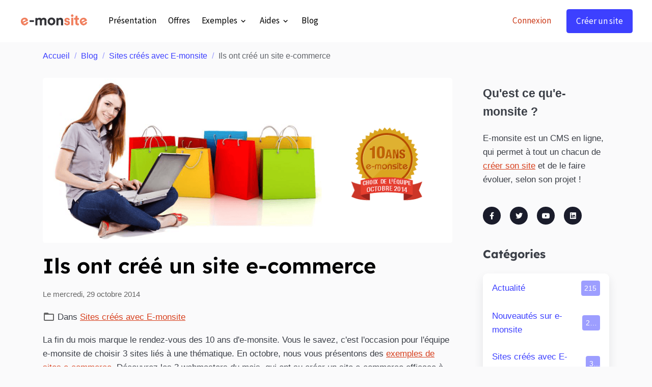

--- FILE ---
content_type: text/html; charset=UTF-8
request_url: https://www.e-monsite.com/blog/sites-crees-avec-e-monsite/ils-ont-cree-un-site-e-commerce.html
body_size: 13592
content:

<!DOCTYPE html>
<html lang="fr">
    <head>
        <title>Exemples de sites e-commerce créés sur e-monsite</title>
        <meta name="theme-color" content="rgb(255, 255, 255)">
        <meta name="msapplication-navbutton-color" content="rgb(255, 255, 255)">
        <!-- METATAGS -->
        <!-- rebirth / basic -->
<!--[if IE]>
<meta http-equiv="X-UA-Compatible" content="IE=edge">
<![endif]-->
<meta charset="utf-8">
<meta name="viewport" content="width=device-width, initial-scale=1, shrink-to-fit=no">
    <link href="//www.e-monsite.com/fr/themes/designlines/6023d5fc0cb4cf755de4f7bb.css?v=8c6fe192331cc4e13c4f4b89895ee9ef" rel="stylesheet">
    <meta property="og:title" content="Exemples de sites e-commerce créés sur e-monsite">
    <meta property="og:url" content="https://www.e-monsite.com/blog/sites-crees-avec-e-monsite/ils-ont-cree-un-site-e-commerce.html">
    <meta property="og:type" content="website">
    <meta name="description" content="Découvrez des exemples de sites e-commerce. Les webmasters ont su mettre en oeuvre nos conseils pour créer un site e-commerce efficace">
    <meta property="og:description" content="Découvrez des exemples de sites e-commerce. Les webmasters ont su mettre en oeuvre nos conseils pour créer un site e-commerce efficace">
    <link rel="image_src" href="https://www.e-monsite.com/medias/images/ils-ont-crees-site-e-commerce.png">
    <meta property="og:image" content="https://www.e-monsite.com/medias/images/ils-ont-crees-site-e-commerce.png">
    <link href="//www.e-monsite.com/fr/themes/designlines/60642c9ecee4d4558d13905d.css?v=689c704e3075247fa0a3c8dc4beb3187" rel="stylesheet">
    <link rel="canonical" href="https://www.e-monsite.com/blog/sites-crees-avec-e-monsite/ils-ont-cree-un-site-e-commerce.html">
<meta name="generator" content="e-monsite (e-monsite.com)">

    <link rel="icon" href="https://www.e-monsite.com/medias/site/favicon/favicon.jpg">
    <link rel="apple-touch-icon" sizes="114x114" href="https://www.e-monsite.com/medias/site/mobilefavicon/square_ems.jpg?fx=c_114_114">
    <link rel="apple-touch-icon" sizes="72x72" href="https://www.e-monsite.com/medias/site/mobilefavicon/square_ems.jpg?fx=c_72_72">
    <link rel="apple-touch-icon" href="https://www.e-monsite.com/medias/site/mobilefavicon/square_ems.jpg?fx=c_57_57">
    <link rel="apple-touch-icon-precomposed" href="https://www.e-monsite.com/medias/site/mobilefavicon/square_ems.jpg?fx=c_57_57">


        
    
    
    <link href="https://fonts.googleapis.com/css?family=Source Sans Pro:300,300italic,400,400italic,700,700italic%7CLexend:300,300italic,400,400italic,700,700italic&display=swap" rel="stylesheet">

<link href="//www.e-monsite.com/themes/combined.css?v=6_1642769533_3319" rel="stylesheet">


<link rel="preload" href="//www.e-monsite.com/medias/static/themes/bootstrap_v4/js/jquery-3.6.3.min.js?v=26012023" as="script">
<script src="//www.e-monsite.com/medias/static/themes/bootstrap_v4/js/jquery-3.6.3.min.js?v=26012023" type="6d1b8ccdb343d896dfabcbc5-text/javascript"></script>
<link rel="preload" href="//www.e-monsite.com/medias/static/themes/bootstrap_v4/js/popper.min.js?v=31012023" as="script">
<script src="//www.e-monsite.com/medias/static/themes/bootstrap_v4/js/popper.min.js?v=31012023" type="6d1b8ccdb343d896dfabcbc5-text/javascript"></script>
<link rel="preload" href="//www.e-monsite.com/medias/static/themes/bootstrap_v4/js/bootstrap.min.js?v=31012023" as="script">
<script src="//www.e-monsite.com/medias/static/themes/bootstrap_v4/js/bootstrap.min.js?v=31012023" type="6d1b8ccdb343d896dfabcbc5-text/javascript"></script>
<script src="//www.e-monsite.com/themes/combined.js?v=6_1642769533_3319&lang=fr" type="6d1b8ccdb343d896dfabcbc5-text/javascript"></script>
<script type="application/ld+json">
    {
        "@context" : "https://schema.org/",
        "@type" : "WebSite",
        "name" : "E-monsite",
        "url" : "https://www.e-monsite.com/"
    }
</script>

<!--<link rel="preconnect" href="https://fonts.gstatic.com" crossorigin>-->
<!--<link rel="preload" as="style" href="https://fonts.googleapis.com/css2?family=Lexend:wght@500;600;700&family=Source+Sans+Pro:wght@400;700&display=swap">-->
<!--<link rel="stylesheet" href="https://fonts.googleapis.com/css2?family=Lexend:wght@500;600;700&family=Source+Sans+Pro:wght@400;700&display=swap" media="print" onload="this.media='all'">-->
<!--<noscript>-->
<!--  <link rel="stylesheet"-->
<!--        href="https://fonts.googleapis.com/css2?family=Lexend:wght@500;600;700&family=Source+Sans+Pro:wght@400;700&display=swap" />-->
<!--</noscript>-->
<link rel="dns-prefetch" href="//fonts.googleapis.com">
<!--<link rel="preconnect" href="https://fonts.googleapis.com">-->
<!--<link rel="preconnect" href="https://fonts.gstatic.com" crossorigin>-->
<style type="text/css">@font-face {font-family:Lexend;font-style:normal;font-weight:400;src:url(/cf-fonts/v/lexend/5.0.18/latin-ext/wght/normal.woff2);unicode-range:U+0100-02AF,U+0304,U+0308,U+0329,U+1E00-1E9F,U+1EF2-1EFF,U+2020,U+20A0-20AB,U+20AD-20CF,U+2113,U+2C60-2C7F,U+A720-A7FF;font-display:swap;}@font-face {font-family:Lexend;font-style:normal;font-weight:400;src:url(/cf-fonts/v/lexend/5.0.18/latin/wght/normal.woff2);unicode-range:U+0000-00FF,U+0131,U+0152-0153,U+02BB-02BC,U+02C6,U+02DA,U+02DC,U+0304,U+0308,U+0329,U+2000-206F,U+2074,U+20AC,U+2122,U+2191,U+2193,U+2212,U+2215,U+FEFF,U+FFFD;font-display:swap;}@font-face {font-family:Lexend;font-style:normal;font-weight:400;src:url(/cf-fonts/v/lexend/5.0.18/vietnamese/wght/normal.woff2);unicode-range:U+0102-0103,U+0110-0111,U+0128-0129,U+0168-0169,U+01A0-01A1,U+01AF-01B0,U+0300-0301,U+0303-0304,U+0308-0309,U+0323,U+0329,U+1EA0-1EF9,U+20AB;font-display:swap;}@font-face {font-family:Lexend;font-style:normal;font-weight:500;src:url(/cf-fonts/v/lexend/5.0.18/latin-ext/wght/normal.woff2);unicode-range:U+0100-02AF,U+0304,U+0308,U+0329,U+1E00-1E9F,U+1EF2-1EFF,U+2020,U+20A0-20AB,U+20AD-20CF,U+2113,U+2C60-2C7F,U+A720-A7FF;font-display:swap;}@font-face {font-family:Lexend;font-style:normal;font-weight:500;src:url(/cf-fonts/v/lexend/5.0.18/vietnamese/wght/normal.woff2);unicode-range:U+0102-0103,U+0110-0111,U+0128-0129,U+0168-0169,U+01A0-01A1,U+01AF-01B0,U+0300-0301,U+0303-0304,U+0308-0309,U+0323,U+0329,U+1EA0-1EF9,U+20AB;font-display:swap;}@font-face {font-family:Lexend;font-style:normal;font-weight:500;src:url(/cf-fonts/v/lexend/5.0.18/latin/wght/normal.woff2);unicode-range:U+0000-00FF,U+0131,U+0152-0153,U+02BB-02BC,U+02C6,U+02DA,U+02DC,U+0304,U+0308,U+0329,U+2000-206F,U+2074,U+20AC,U+2122,U+2191,U+2193,U+2212,U+2215,U+FEFF,U+FFFD;font-display:swap;}@font-face {font-family:Lexend;font-style:normal;font-weight:600;src:url(/cf-fonts/v/lexend/5.0.18/latin/wght/normal.woff2);unicode-range:U+0000-00FF,U+0131,U+0152-0153,U+02BB-02BC,U+02C6,U+02DA,U+02DC,U+0304,U+0308,U+0329,U+2000-206F,U+2074,U+20AC,U+2122,U+2191,U+2193,U+2212,U+2215,U+FEFF,U+FFFD;font-display:swap;}@font-face {font-family:Lexend;font-style:normal;font-weight:600;src:url(/cf-fonts/v/lexend/5.0.18/vietnamese/wght/normal.woff2);unicode-range:U+0102-0103,U+0110-0111,U+0128-0129,U+0168-0169,U+01A0-01A1,U+01AF-01B0,U+0300-0301,U+0303-0304,U+0308-0309,U+0323,U+0329,U+1EA0-1EF9,U+20AB;font-display:swap;}@font-face {font-family:Lexend;font-style:normal;font-weight:600;src:url(/cf-fonts/v/lexend/5.0.18/latin-ext/wght/normal.woff2);unicode-range:U+0100-02AF,U+0304,U+0308,U+0329,U+1E00-1E9F,U+1EF2-1EFF,U+2020,U+20A0-20AB,U+20AD-20CF,U+2113,U+2C60-2C7F,U+A720-A7FF;font-display:swap;}@font-face {font-family:Lexend;font-style:normal;font-weight:700;src:url(/cf-fonts/v/lexend/5.0.18/latin/wght/normal.woff2);unicode-range:U+0000-00FF,U+0131,U+0152-0153,U+02BB-02BC,U+02C6,U+02DA,U+02DC,U+0304,U+0308,U+0329,U+2000-206F,U+2074,U+20AC,U+2122,U+2191,U+2193,U+2212,U+2215,U+FEFF,U+FFFD;font-display:swap;}@font-face {font-family:Lexend;font-style:normal;font-weight:700;src:url(/cf-fonts/v/lexend/5.0.18/latin-ext/wght/normal.woff2);unicode-range:U+0100-02AF,U+0304,U+0308,U+0329,U+1E00-1E9F,U+1EF2-1EFF,U+2020,U+20A0-20AB,U+20AD-20CF,U+2113,U+2C60-2C7F,U+A720-A7FF;font-display:swap;}@font-face {font-family:Lexend;font-style:normal;font-weight:700;src:url(/cf-fonts/v/lexend/5.0.18/vietnamese/wght/normal.woff2);unicode-range:U+0102-0103,U+0110-0111,U+0128-0129,U+0168-0169,U+01A0-01A1,U+01AF-01B0,U+0300-0301,U+0303-0304,U+0308-0309,U+0323,U+0329,U+1EA0-1EF9,U+20AB;font-display:swap;}@font-face {font-family:Source Sans 3;font-style:normal;font-weight:400;src:url(/cf-fonts/v/source-sans-3/5.0.18/greek-ext/wght/normal.woff2);unicode-range:U+1F00-1FFF;font-display:swap;}@font-face {font-family:Source Sans 3;font-style:normal;font-weight:400;src:url(/cf-fonts/v/source-sans-3/5.0.18/cyrillic-ext/wght/normal.woff2);unicode-range:U+0460-052F,U+1C80-1C88,U+20B4,U+2DE0-2DFF,U+A640-A69F,U+FE2E-FE2F;font-display:swap;}@font-face {font-family:Source Sans 3;font-style:normal;font-weight:400;src:url(/cf-fonts/v/source-sans-3/5.0.18/cyrillic/wght/normal.woff2);unicode-range:U+0301,U+0400-045F,U+0490-0491,U+04B0-04B1,U+2116;font-display:swap;}@font-face {font-family:Source Sans 3;font-style:normal;font-weight:400;src:url(/cf-fonts/v/source-sans-3/5.0.18/latin/wght/normal.woff2);unicode-range:U+0000-00FF,U+0131,U+0152-0153,U+02BB-02BC,U+02C6,U+02DA,U+02DC,U+0304,U+0308,U+0329,U+2000-206F,U+2074,U+20AC,U+2122,U+2191,U+2193,U+2212,U+2215,U+FEFF,U+FFFD;font-display:swap;}@font-face {font-family:Source Sans 3;font-style:normal;font-weight:400;src:url(/cf-fonts/v/source-sans-3/5.0.18/latin-ext/wght/normal.woff2);unicode-range:U+0100-02AF,U+0304,U+0308,U+0329,U+1E00-1E9F,U+1EF2-1EFF,U+2020,U+20A0-20AB,U+20AD-20CF,U+2113,U+2C60-2C7F,U+A720-A7FF;font-display:swap;}@font-face {font-family:Source Sans 3;font-style:normal;font-weight:400;src:url(/cf-fonts/v/source-sans-3/5.0.18/vietnamese/wght/normal.woff2);unicode-range:U+0102-0103,U+0110-0111,U+0128-0129,U+0168-0169,U+01A0-01A1,U+01AF-01B0,U+0300-0301,U+0303-0304,U+0308-0309,U+0323,U+0329,U+1EA0-1EF9,U+20AB;font-display:swap;}@font-face {font-family:Source Sans 3;font-style:normal;font-weight:400;src:url(/cf-fonts/v/source-sans-3/5.0.18/greek/wght/normal.woff2);unicode-range:U+0370-03FF;font-display:swap;}@font-face {font-family:Source Sans 3;font-style:normal;font-weight:700;src:url(/cf-fonts/v/source-sans-3/5.0.18/greek/wght/normal.woff2);unicode-range:U+0370-03FF;font-display:swap;}@font-face {font-family:Source Sans 3;font-style:normal;font-weight:700;src:url(/cf-fonts/v/source-sans-3/5.0.18/greek-ext/wght/normal.woff2);unicode-range:U+1F00-1FFF;font-display:swap;}@font-face {font-family:Source Sans 3;font-style:normal;font-weight:700;src:url(/cf-fonts/v/source-sans-3/5.0.18/latin/wght/normal.woff2);unicode-range:U+0000-00FF,U+0131,U+0152-0153,U+02BB-02BC,U+02C6,U+02DA,U+02DC,U+0304,U+0308,U+0329,U+2000-206F,U+2074,U+20AC,U+2122,U+2191,U+2193,U+2212,U+2215,U+FEFF,U+FFFD;font-display:swap;}@font-face {font-family:Source Sans 3;font-style:normal;font-weight:700;src:url(/cf-fonts/v/source-sans-3/5.0.18/latin-ext/wght/normal.woff2);unicode-range:U+0100-02AF,U+0304,U+0308,U+0329,U+1E00-1E9F,U+1EF2-1EFF,U+2020,U+20A0-20AB,U+20AD-20CF,U+2113,U+2C60-2C7F,U+A720-A7FF;font-display:swap;}@font-face {font-family:Source Sans 3;font-style:normal;font-weight:700;src:url(/cf-fonts/v/source-sans-3/5.0.18/cyrillic-ext/wght/normal.woff2);unicode-range:U+0460-052F,U+1C80-1C88,U+20B4,U+2DE0-2DFF,U+A640-A69F,U+FE2E-FE2F;font-display:swap;}@font-face {font-family:Source Sans 3;font-style:normal;font-weight:700;src:url(/cf-fonts/v/source-sans-3/5.0.18/vietnamese/wght/normal.woff2);unicode-range:U+0102-0103,U+0110-0111,U+0128-0129,U+0168-0169,U+01A0-01A1,U+01AF-01B0,U+0300-0301,U+0303-0304,U+0308-0309,U+0323,U+0329,U+1EA0-1EF9,U+20AB;font-display:swap;}@font-face {font-family:Source Sans 3;font-style:normal;font-weight:700;src:url(/cf-fonts/v/source-sans-3/5.0.18/cyrillic/wght/normal.woff2);unicode-range:U+0301,U+0400-045F,U+0490-0491,U+04B0-04B1,U+2116;font-display:swap;}</style>

<script src="/cdn-cgi/scripts/7d0fa10a/cloudflare-static/rocket-loader.min.js" data-cf-settings="6d1b8ccdb343d896dfabcbc5-|49"></script><link href="/medias/files/fontawesome.min.css" rel="stylesheet" media="print" onload="this.media='all'">
<script src="/cdn-cgi/scripts/7d0fa10a/cloudflare-static/rocket-loader.min.js" data-cf-settings="6d1b8ccdb343d896dfabcbc5-|49"></script><link href="/medias/files/brands.css" rel="stylesheet" media="print" onload="this.media='all'">

<!-- Google Tag Manager -->
<script type="6d1b8ccdb343d896dfabcbc5-text/javascript">(function(w,d,s,l,i){w[l]=w[l]||[];w[l].push({'gtm.start':
new Date().getTime(),event:'gtm.js'});var f=d.getElementsByTagName(s)[0],
j=d.createElement(s),dl=l!='dataLayer'?'&l='+l:'';j.async=true;j.src=
'https://www.googletagmanager.com/gtm.js?id='+i+dl;f.parentNode.insertBefore(j,f);
})(window,document,'script','dataLayer','GTM-PNCK3QB');</script>
<!-- End Google Tag Manager -->
<script src="https://analytics.ahrefs.com/analytics.js" data-key="PquOr+3OmeIbRtaCwq4huQ" defer="true" type="6d1b8ccdb343d896dfabcbc5-text/javascript"></script>


        <!-- //METATAGS -->
                <script async src="https://www.googletagmanager.com/gtag/js?id=G-4VN4372P6E" type="6d1b8ccdb343d896dfabcbc5-text/javascript"></script>
<script type="6d1b8ccdb343d896dfabcbc5-text/javascript">
    window.dataLayer = window.dataLayer || [];
    function gtag(){dataLayer.push(arguments);}
    
    gtag('js', new Date());
    gtag('config', 'G-4VN4372P6E');
</script>

                                    </head>
    <body id="blog_run_sites-crees-avec-e-monsite_ils-ont-cree-un-site-e-commerce" data-template="blog">
        

                <!-- BRAND TOP -->
        
        <!-- NAVBAR -->
                                                                                                                <nav class="navbar navbar-expand-lg position-sticky" id="navbar" data-animation="sliding">
                        <div class="container">
                                                                    <a aria-label="brand" class="navbar-brand d-inline-flex align-items-center" href="https://www.e-monsite.com/">
                                                    <img src="https://www.e-monsite.com/medias/site/logos/logo-e-monsite-portail.png" alt="E-monsite" class="img-fluid brand-logo mr-2 d-inline-block">
                                                                        <span class="brand-titles d-lg-flex flex-column align-items-start">
                            <span class="brand-title d-none">E-monsite</span>
                                                    </span>
                                            </a>
                                                    <button id="buttonBurgerMenu" title="BurgerMenu" class="navbar-toggler collapsed" type="button" data-toggle="collapse" data-target="#menu">
                    <span></span>
                    <span></span>
                    <span></span>
                    <span></span>
                </button>
                <div class="collapse navbar-collapse " id="menu">
                                        <ul class="navbar-nav navbar-menu nav-left w-100">
	<li class="nav-item" data-index="1">
		<a class="nav-link" href="https://www.e-monsite.com/pages/presentation/">
			Présentation
		</a>
	</li>
	<li class="nav-item" data-index="2">
		<a class="nav-link" href="https://www.e-monsite.com/pages/offres/">
			Offres
		</a>
	</li>
	<li class="nav-item dropdown" data-index="3">
		<a class="nav-link dropdown-toggle" href="https://www.e-monsite.com/pages/exemples-de-sites-crees-avec-e-monsite.html">
			Exemples
		</a>
		<div class="collapse dropdown-menu animate dropdown-sliding">
			<ul class="list-unstyled">
				<li>
					<a class="dropdown-item" href="/pages/exemples-de-sites-crees-avec-e-monsite.html">
					<i class="fa fa-laptop mr-2"></i></i>Références
					</a>
				</li>
				<li>
					<a class="dropdown-item" href="/pages/temoignages-webmasters.html">
					<i class="fa fa-quote-right mr-2"></i>Témoignages
					</a>
				</li>
				
			</ul>
			
		</div>
	</li>
	<li class="nav-item dropdown" data-index="4">
		<a class="nav-link dropdown-toggle" href="https://www.e-monsite.com/pages/aides-creation-site/">
		Aides
		</a>
		<div class="collapse dropdown-menu animate dropdown-sliding">
			<ul class="list-unstyled">
				<li>
					<a class="dropdown-item" href="/pages/tutoriels/">
					<i class="fa fa-clipboard mr-2"></i>Tutoriels
					</a>
				</li>
				<li>
					<a class="dropdown-item" href="/pages/guides/">
					<i class="fa fa-book mr-2"></i>Guides
					</a>
				</li>
				<li>
					<a class="dropdown-item" href="/pages/ressources/">
					<i class="fa fa-briefcase mr-2"></i>Ressources</a>
				</li>
				<li>
					<a class="dropdown-item" href="//www.e-monsite.com/pages/aides-creation-site/">
					<i class="fa fa-paper-plane mr-2"></i>Contact</a>
				</li>
				<li>
					<a class="dropdown-item" href="//www.e-monsite.com/pages/aides-creation-site/support-telephonique.html">
					<i class="fa fa-phone mr-2"></i>Conseillers
					</a>
				</li>
								<li>
					<a class="dropdown-item" href="//www.e-monsite.com/forum/">
					<i class="fa fa-comment mr-2"></i>Forum
					</a>
				</li>
				<li>
	                <a class="dropdown-item" href="https://www.e-monsite.com/pages/experts/">
	                    <i class="fa fa-star mr-2"></i> Experts
	                </a>
            	</li>
				<li class="dropdown-menu-root">
					<a class="dropdown-item" href="https://www.e-monsite.com/pages/aides-creation-site/">Aides</a>
				</li>
			</ul>
		</div>
	</li>
	<li class="nav-item" data-index="5">
		<a class="nav-link" href="https://www.e-monsite.com/blog/">
			Blog
		</a>
	</li>
	<li class="nav-item ml-lg-auto" data-index="6">
		<a class="nav-link text-secondary not-logged" href="#connexion">
			Connexion
		</a>
	</li>
	<li class="nav-item not-logged" data-index="7">
		<a class="nav-link btn btn-primary" rel="nofollow" href="https://manager.e-monsite.com/onboard-theme/step1">
			Créer un site
		</a>
	</li>
</ul>
                    
                                        
                    
                                    </div>
                        </div>
                    </nav>

        <!-- HEADER -->
                <!-- //HEADER -->

        <!-- WRAPPER -->
                                                            <div id="wrapper" class="container">

                        <div class="row align-items-lg-start">
                            <main id="main" class="col-lg-9">

                                                                            <ol class="breadcrumb">
                                    <li class="breadcrumb-item"><a href="https://www.e-monsite.com">Accueil</a></li>
                                                <li class="breadcrumb-item"><a href="https://www.e-monsite.com/blog/">Blog</a></li>
                                                <li class="breadcrumb-item"><a href="https://www.e-monsite.com/blog/sites-crees-avec-e-monsite/">Sites créés avec E-monsite</a></li>
                                                <li class="breadcrumb-item active">Ils ont créé un site e-commerce</li>
                        </ol>

    <script type="application/ld+json">
        {
            "@context": "https://schema.org",
            "@type": "BreadcrumbList",
            "itemListElement": [
                                {
                    "@type": "ListItem",
                    "position": 1,
                    "name": "Accueil",
                    "item": "https://www.e-monsite.com"
                  },                                {
                    "@type": "ListItem",
                    "position": 2,
                    "name": "Blog",
                    "item": "https://www.e-monsite.com/blog/"
                  },                                {
                    "@type": "ListItem",
                    "position": 3,
                    "name": "Sites créés avec E-monsite",
                    "item": "https://www.e-monsite.com/blog/sites-crees-avec-e-monsite/"
                  },                                {
                    "@type": "ListItem",
                    "position": 4,
                    "name": "Ils ont créé un site e-commerce",
                    "item": "https://www.e-monsite.com/blog/sites-crees-avec-e-monsite/ils-ont-cree-un-site-e-commerce.html"
                  }                          ]
        }
    </script>
                                            
                                        
                                        
                                                            <div class="view view-blog" data-sfroute="true" id="view-item" data-id-blog="544f64d275cad597aac20f12">
    <div class="container">
        <div class="row">
            <div class="col">
                                    <p class="seo-image text-center">
                        <img src="https://www.e-monsite.com/medias/images/ils-ont-crees-site-e-commerce.png?v=1" alt="Exemples de sites e-commerce créés sur e-monsite" class="img-fluid mx-auto d-block">
                    </p>
                                <h1 class="view-title">Ils ont créé un site e-commerce</h1>
                
    
<div id="site-module-blog" class="site-module" data-itemid="blog" data-siteid="4e30339f88d953cc252af250" data-category="4f72bc75ce75000000007797"></div>

                <p class="metas">
                                                            <span class="meta-date">
                        Le mercredi, 29 octobre 2014
                                            </span>
                                                        </p>
                                    <p class="blogpost-category">
                        <i class="material-icons text-muted md-folder_open"></i> Dans <a href="https://www.e-monsite.com/blog/sites-crees-avec-e-monsite">Sites créés avec E-monsite</a>
                    </p>
                
                <div class="content">
                                            <p>La fin du mois marque le rendez-vous des 10 ans d&#39;e-monsite. Vous le savez, c&#39;est l&#39;occasion pour l&#39;&eacute;quipe e-monsite de choisir 3 sites li&eacute;s &agrave; une th&eacute;matique. En octobre, nous vous pr&eacute;sentons des <a href="//www.e-monsite.com/exemples/exemples-de-sites-boutiques/" title="exemple de site e-commerce">exemples de sites e-commerce</a>. D&eacute;couvrez les 3 webmasters du mois, qui ont su cr&eacute;er un site e-commerce efficace &agrave; l&#39;aide du module Boutique et des conseils du&nbsp;<a href="/pages/guides/boutique/" title="guide e-commerce">guide de la boutique en ligne</a>.</p>

                                    </div>
            </div>
        </div>
    </div>

                        
<div id="rows-6023d5fc0cb4cf755de4f7bb" class="rows" data-total-pages="1" data-current-page="1">
                            
                        
                                                                                        
                                                                
                
                        
                
                
                                    
                
                                
        
                                    <div id="row-6023d5fc0cb4cf755de4f7bb-1" class="row-container pos-1 page_1 container">
                    <div class="row-content">
                                                                                <div class="row" data-role="line">
                                    
                                                                                
                                                                                                                                                                                                            
                                                                                                                                                                
                                                                                
                                                                                
                                                                                                                        
                                                                                
                                                                                                                                                                            
                                                                                        <div data-role="cell" data-size="lg" id="cell-570cfc384a15d597aac203fb" class="col">
                                               <div class="col-content col-no-widget">                                                        <h2>Comment cr&eacute;er un site e-commerce ?&nbsp;</h2>

<p>La cr&eacute;ation d&#39;un <a href="//www.e-monsite.com/pages/presentation/e-commerce/" title="créer un site e-commerce">site e-commerce</a> passe par l&#39;activation du module Boutique. Utilisez-le pour mettre en vente 5 produits, gratuitement et sans limite de temps: configurez votre catalogue, les frais de port, les moyens de paiement et testez la gestion des commandes ou des clients. Si l&#39;outil vous convient, vous avez la possibilit&eacute; d&#39;activer l&#39;<a href="//www.e-monsite.com/pages/offres/offre-solution-e-commerce.html" title="offre boutique pro">offre Boutique Pro</a> pour mettre en ligne une quantit&eacute; illimit&eacute;e de produits. Voila un tr&egrave;s rapide r&eacute;sum&eacute; de la mise en place technique.</p>

<p><img alt="Demarrage boutique" height="400" src="//www.e-monsite.com/medias/images/demarrage-boutique-1.png" width="1200" /></p>

<p>Pour r&eacute;ussir un site e-commerce, vous avez besoin d&#39;un outil riche en fonctionnalit&eacute;s. Mais il ne faut pas oublier tous les ingr&eacute;dients marketings qui vont contribuer &agrave; augmenter le trafic et transformer vos visiteurs en acheteurs : vous devrez penser &agrave; l&#39;animation commerciale, l&#39;optimisation du r&eacute;f&eacute;rencement, la mise en valeur des produits etc etc. La liste des actions &agrave; mener pour r&eacute;ussir son site e-commerce est longue, voici quelques conseils.&nbsp;</p>

<h2>Des conseils pour r&eacute;ussir sa boutique en ligne</h2>

<p>Mettre en ligne un catalogue de produits et attendre ne suffit pas. Il est assez frustrant quand on lance son site e-commerce d&#39;ajouter du contenu sans avoir beaucoup de retour (de vente). Mais on ne passe pas &agrave; 300 visiteurs par jours en quelques semaines !</p>

<p>Quelque soit votre projet web (e-commerce ou autre), il faut voir sur le long terme. Prenez le temps de :&nbsp;</p>

<h3>Cr&eacute;er de belles fiches produits&nbsp;</h3>

<p>R&eacute;digez des descriptions efficaces, en publiant des photos qui donnent envie. Arrangez-vous pour avoir des photos d&eacute;tour&eacute;es. D&eacute;couvrez plus de conseils pour cr&eacute;er des fiches produits.&nbsp;</p>

<h3>Optimiser le r&eacute;f&eacute;rencement naturel de vos fiches produits</h3>

<p>Le texte doit donner envie &agrave; l&#39;internaute mais aussi &ecirc;tre s&eacute;duisant pour les moteurs de recherche. Optimisez les titres de vos produits, leur description. Nous vous invitons aussi &agrave; lire notre guide du r&eacute;f&eacute;rencement pour comprendre <a href="/pages/guides/referencement/" title="comment améliorer le SEO">comment am&eacute;liorer le r&eacute;f&eacute;rencement de son site</a>.&nbsp;</p>

<h3>Utiliser des&nbsp;outils marketing&nbsp;pour dynamiser les ventes</h3>

<p>Vous disposez de diff&eacute;rents <a href="//www.e-monsite.com/pages/presentation/e-commerce/outils-marketing-boutique.html" title="outils marketing">outils marketing</a> gratuits dans votre manager : codes promos, r&eacute;duction, point de fid&eacute;lit&eacute;, ventes crois&eacute;es : autant d&#39;options qui vous permettront de transformer un visiteur en acheteur. D&eacute;couvrez <a href="//www.e-monsite.com/pages/guides/boutique/dynamiser-les-ventes-de-la-boutique-en-ligne.html" title="réussir son site e-commerce">comment booster les ventes</a> d&#39;un site e-commerce avec des outils marketings.</p>

<h3>Communiquer</h3>

<p>Le blog est un outil qui vous permettra de communiquer et d&#39;asseoir votre expertise. Si vous vendez des batteries USB par exemple, il peut &ecirc;tre int&eacute;ressant de faire des tests de produits sur votre blog, de publier des comparatifs ou des articles li&eacute;s au march&eacute; de la batterie ou l&#39;&eacute;nergie. D&#39;une part, cela vous permettra d&#39;asseoir votre notori&eacute;t&eacute; (va contribuer &agrave; am&eacute;liorer votre relation client) et d&#39;autre part de multiplier les portes d&#39;entr&eacute;es sur votre site (am&eacute;liorer le SEO). Nous vous invitons &agrave; lire ce guide pour comprendre <a href="/pages/guides/le-guide-de-la-creation-de-blog/" title="comment créer un blog">comment cr&eacute;er un blog</a>.&nbsp;</p>

<h2>Des exemples de sites e-commerce</h2>

<p>Nous f&eacute;licitons les webmasters de 3 sites suivants, qui ont su appliquer nos conseils pour r&eacute;aliser un site e-commerce &agrave; la fois joli et efficace (qui r&eacute;alise des ventes). Leur point commun : ces 3 webmasters sont tous des autodidactes, qui vendent leurs propres cr&eacute;ations.&nbsp;</p>

<p>Voici <a href="http://www.roseetmarie.com/" target="_blank">roseetmarie.com</a>, le site e-commerce de Karen. Passionn&eacute;e par les poup&eacute;es Waldorf, elle s&#39;est lanc&eacute;e en 2009 dans la confection de ses premi&egrave;res poup&eacute;es.</p>

<p><img alt="Rose et Marie" height="211" src="//www.e-monsite.com/medias/images/rose-et-marie-2.png" style="display: block; margin-left: auto; margin-right: auto;" width="881" /></p>

<p>C&#39;est un site responsive, avec de belles photos, qui permettent de se rendre compte de la qualit&eacute; des produits.&nbsp;Karen a appris &agrave; faire des poup&eacute;es toute seule, cr&eacute;er un site toute seule et faire de belles photos toute seule ! Elle utilise des leviers marketing, comme les promotions et tout r&eacute;cemment un programme de fid&eacute;lit&eacute;. Pour chaque commande &agrave; partir de 30 euros, le client se voit cr&eacute;diter des points de fid&eacute;lit&eacute; ! Avec pr&egrave;s de 2000 fans sur sa <a href="https://www.facebook.com/pages/Poup%C3%A9es-Le-Monde-Joli-de-Rose-et-Marie/193487810672386" target="_blank">page Facebook</a>, Karen sait animer sa communaut&eacute;. Nous lui offrons&nbsp;10 ans de Version Pro ainsi que le package collector d&#39;e-monsite. F&eacute;licitations !</p>

<p>Nous f&eacute;licitons &eacute;galement les webmasters des sites <a href="http://www.firouza.fr/" target="_blank" title="firouza">firouza.fr</a> et&nbsp;<a href="http://www.llulecreations.com/" target="_blank" title="llulecréations">llulecreations.com</a>. Firouza est un atelier de bijouterie. Llulecr&eacute;ations est aussi une cr&eacute;atrice de bijoux et vend aussi sur son site des accessoires de mode (objets artisanaux r&eacute;alis&eacute;s en tr&egrave;s petite s&eacute;rie).&nbsp;Ce sont des sites e-commerce, cr&eacute;&eacute;s par des autodidactes qui ont su trouver dans e-monsite le support id&eacute;al pour vendre leur cr&eacute;ation.&nbsp;Nous leur offrons un an de Version PRO ainsi que le package collector e-monsite</p>

<h2>Souhaitez-vous participer en novembre ?</h2>

<p>En novembre, nous consacrerons un article &agrave; l&#39;ergonomie d&#39;un site web, et la fa&ccedil;on de naviguer sur son site. Si vous avez mis en oeuvre diff&eacute;rentes techniques pour pr&eacute;senter efficacement vos contenus dans vos menus,&nbsp;vous avez jusqu&#39;au <strong>samedi 22 novembre</strong>&nbsp;pour vous inscrire et faire partie de notre s&eacute;lection du mois. Si vous avez besoin d&#39;aide, n&#39;oubliez pas de consulter nos ressources en ligne gratuites sur la <a href="//www.e-monsite.com/pages/tutoriels/menus-et-navigation/">gestion des menus et la navigation</a>.&nbsp;</p>

<p class="text-center"><a class="btn btn-warning" href="https://www.e-monsite.com/pages/aides-creation-site/">Je participe </a></p>

                                                                                                    </div>
                                            </div>
                                                                                                                                                        </div>
                                            </div>
                                    </div>
                        </div>

            
    <div class="container">
        <div class="row">
            <div class="col">
                
                                    <p class="tag-line">
                                                    <a href="https://www.e-monsite.com/blog/do/tag/histoire-d-e-monsite" class="btn btn-outline-secondary btn-sm">Histoire d'e-monsite</a>
                                                    <a href="https://www.e-monsite.com/blog/do/tag/boutique-en-ligne" class="btn btn-outline-secondary btn-sm">Boutique en ligne</a>
                                            </p>
                
                                    <div class="related-blogposts">
                        <p class="h3">Articles similaires</p>

                        
                        <div class="card-deck blog-items default-style default-3-col" data-addon="blog">
            <div class="card blog-item"  data-category="nouveaute" data-date="06/23/2025">

            
                        <a href="https://www.e-monsite.com/blog/nouveaute/vendez-produits-dematerialises-efficacement-nouveau-configurateur-de-fichier.html" class="card-object">
                <img loading="lazy" src="https://www.e-monsite.com/medias/images/nouveau-configurateur-pdf-produit-dematerialise-e-commerce.webp?fx=c_1200_675&v=1" alt="Vendez des produits dématérialisés grâce à notre nouveau configurateur de fichier" class="mx-auto d-block" width="1200" height="675">
            </a>
                        <div class="card-body">
                                <p class="media-heading">
                    <a href="https://www.e-monsite.com/blog/nouveaute/vendez-produits-dematerialises-efficacement-nouveau-configurateur-de-fichier.html">Vendez des produits dématérialisés efficacement grâce à notre nouveau configurateur de fichier</a>
                </p>
                                <p class="meta">
                                            <span class="meta-date">Le lundi, 23 juin 2025</span>
                                    </p>
                                <div class="description">
                    <p>Dans un monde o&ugrave; l&rsquo;e‑commerce se digitalise &agrave; toute vitesse, proposer des produits d&eacute;mat&eacute;rialis&eacute;s comme des ebooks, formations en ligne, cartes cadeaux, est devenu essentiel pour stimuler les ventes. Nous avons&nbsp;enti&egrave;rement repens&eacute;&nbsp;le configurateur de PDF personnalis&eacute;.</p>

<p>D&eacute;couvrez comment cette nouveaut&eacute; rend la cr&eacute;ation de fichiers d&eacute;mat&eacute;rialis&eacute;s simple et rapide, pour booster les ventes de votre <a href="https://www.e-monsite.com/pages/idees-creation-site/creer-une-boutique-en-ligne.html">boutique en ligne</a>.</p>

                </div>
                                            </div>
                    </div>
            <div class="card blog-item"  data-category="e-commerce" data-date="06/13/2025">

            
                        <a href="https://www.e-monsite.com/blog/e-commerce/soldes-ete-strategie-marketing-e-commerce.html" class="card-object">
                <img loading="lazy" src="https://www.e-monsite.com/medias/images/soldes-ete-2021-marketing-e-commerce.jpg?fx=c_1200_675&v=1" alt="Soldes d'été 2025 : réussir sa stratégie marketing e-commerce" class="mx-auto d-block" width="1200" height="675">
            </a>
                        <div class="card-body">
                                <p class="media-heading">
                    <a href="https://www.e-monsite.com/blog/e-commerce/soldes-ete-strategie-marketing-e-commerce.html">Les soldes d'été 2025 : réussir sa stratégie marketing en e-commerce</a>
                </p>
                                <p class="meta">
                                            <span class="meta-date">Le vendredi, 13 juin 2025</span>
                                    </p>
                                <div class="description">
                    <p>Cette ann&eacute;e, les soldes d&#39;&eacute;t&eacute; 2025&nbsp;auront lieu du&nbsp;25&nbsp;juin au 22&nbsp;juillet 2025. Durant 4 semaines, les consommateurs pourront profiter de bonnes affaires et les commer&ccedil;ants pourront booster leur activit&eacute; et leurs chiffres d&#39;affaires.</p>

<p>Il est donc indispensable pour les e-commer&ccedil;ants de bien pr&eacute;parer sa <a href="https://www.e-monsite.com/pages/idees-creation-site/creer-une-boutique-en-ligne.html">boutique en ligne</a> et sa strat&eacute;gie marketing e-commerce pour les soldes d&#39;&eacute;t&eacute; 2025. On vous donne quelques conseils et&nbsp;actions marketing &agrave; mettre en place pour d&eacute;velopper ses ventes en ligne.</p>

                </div>
                                            </div>
                    </div>
    </div>
                    </div>
                            </div>
        </div>
    </div>
    
    <div class="container plugin-list">
        <div class="row">
            <div class="col">
                <div class="plugins">
                    
                    
                    
                    
                                    </div>
            </div>
        </div>
    </div>

    </div>

<script type="6d1b8ccdb343d896dfabcbc5-text/javascript">
    emsChromeExtension.init('blog', '544f64d275cad597aac20f12', 'e-monsite.com');
</script>

<script type="application/ld+json">
    {
        "@context": "https://schema.org",
        "@type": "NewsArticle",
        "headline": "Ils ont créé un site e-commerce",
                "image": [
            "https://www.e-monsite.com/medias/images/ils-ont-crees-site-e-commerce.png"
        ],
                "datePublished": "mercredi, 29 octobre 2014",
        "dateModified": "mercredi, 29 octobre 2014"
             }
</script>

                </main>

                                <aside id="sidebar" class="col-lg-3">
                    <div id="sidebar-inner">
                                                                                                                                                                                                        <div id="widget-1"
                                     class="widget"
                                     data-id="widget_visualtext"
                                     data-widget-num="1">
                                                                                                                                                            <div class="widget-content">
                                                <!--<p class="text-center"><img alt="blog e-monsite" src="https://www.e-monsite.com/medias/images/illustration-e-monsite-blog.svg" width="280" /></p>-->
<div class="widget-title"><span>Qu&#39;est ce qu&#39;e-monsite ?</span></div>

<p>E-monsite est un CMS en ligne, qui permet &agrave; tout un chacun de <a href="//www.e-monsite.com/">cr&eacute;er son site</a> et de le faire &eacute;voluer, selon son projet !</p>

                                            </div>
                                                                                                            </div>
                                                                                                                                                                                                                                                                                                                                <div id="widget-2"
                                     class="widget"
                                     data-id="widget_visualtext"
                                     data-widget-num="2">
                                                                                                                                                            <div class="widget-content">
                                                <div class="ems_social_container">
<p class="d-flex justify-content-start"><a href="https://www.facebook.com/e.monsite/"><i aria-hidden="true" class="fa fa-facebook"></i></a><a href="https://twitter.com/Emonsite"><i aria-hidden="true" class="fa fa-twitter margin-l"></i></a> <a href="https://www.youtube.com/e-monsite"><i aria-hidden="true" class="fa fa-youtube margin-l"></i></a> <a href="https://www.linkedin.com/company/e-monsite/"><i aria-hidden="true" class="fa fa-linkedin margin-l"></i></a></p>
</div>

                                            </div>
                                                                                                            </div>
                                                                                                                                                                                                                                                                                                                                <div id="widget-3"
                                     class="widget"
                                     data-id="widget_blogpost_categories"
                                     data-widget-num="3">
                                            <div class="widget-title">
            <span>
                    Catégories
                </span>
                </div>
                                                                                                                            <div class="widget-content">
                                                <div class="list-group blog-categories" data-addon="blog">
                                                            <a class="blog-category list-group-item list-group-item-action d-flex align-items-center" data-category="actualite" href="https://www.e-monsite.com/blog/actualite/">
                                                Actualité
                        <span class="badge ml-auto badge-count">215</span>
                    </a>
                                                                                    <a class="blog-category list-group-item list-group-item-action d-flex align-items-center" data-category="nouveaute" href="https://www.e-monsite.com/blog/nouveaute/">
                                                Nouveautés sur e-monsite
                        <span class="badge ml-auto badge-count">220</span>
                    </a>
                                                                                    <a class="blog-category list-group-item list-group-item-action d-flex align-items-center" data-category="sites-crees-avec-e-monsite" href="https://www.e-monsite.com/blog/sites-crees-avec-e-monsite/">
                                                Sites créés avec E-monsite
                        <span class="badge ml-auto badge-count">30</span>
                    </a>
                                                                                    <a class="blog-category list-group-item list-group-item-action d-flex align-items-center" data-category="web-design" href="https://www.e-monsite.com/blog/web-design/">
                                                Web design
                        <span class="badge ml-auto badge-count">56</span>
                    </a>
                                                                                    <a class="blog-category list-group-item list-group-item-action d-flex align-items-center" data-category="e-commerce" href="https://www.e-monsite.com/blog/e-commerce/">
                                                E-commerce
                        <span class="badge ml-auto badge-count">95</span>
                    </a>
                                                                                    <a class="blog-category list-group-item list-group-item-action d-flex align-items-center" data-category="referencement-seo" href="https://www.e-monsite.com/blog/referencement-seo/">
                                                Référencement / SEO
                        <span class="badge ml-auto badge-count">52</span>
                    </a>
                                                                                    <a class="blog-category list-group-item list-group-item-action d-flex align-items-center" data-category="webmarketing" href="https://www.e-monsite.com/blog/webmarketing/">
                                                Webmarketing
                        <span class="badge ml-auto badge-count">35</span>
                    </a>
                                                                                    <a class="blog-category list-group-item list-group-item-action d-flex align-items-center" data-category="droit-du-net" href="https://www.e-monsite.com/blog/droit-du-net/">
                                                Droit du Net
                        <span class="badge ml-auto badge-count">3</span>
                    </a>
                                                                                    <a class="blog-category list-group-item list-group-item-action d-flex align-items-center" data-category="services-externes" href="https://www.e-monsite.com/blog/services-externes/">
                                                Services externes
                        <span class="badge ml-auto badge-count">22</span>
                    </a>
                                        </div>

                                            </div>
                                                                                                            </div>
                                                                                                                                                                                                                                                                                                                                <div id="widget-4"
                                     class="widget"
                                     data-id="widget_visualtext"
                                     data-widget-num="4">
                                            <div class="widget-title">
            <span>
                    Plus d'actualités
                </span>
                </div>
                                                                                                                            <div class="widget-content">
                                                <div class="media-list more-blogs">
	<div class="media">
		<a class="media-object" href="https://www.blogduwebdesign.com">
			<img loading="lazy" src="https://www.wuro.fr/medias/images/logo-bdwd.svg" alt="Le Blog du Webdesign" width="150" height="150" class="img-fluid"/>
		</a>
		<div class="media-body">
			<p class="mb-0 text-muted"><a class="stretched-link text-decoration-none" href="https://www.blogduwebdesign.com">L'actu du Webdesign</a></p>
			<p class="mb-0 media-heading">Le Blog du Webdesign</p>
		</div>
	</div>

	<div class="media">
		<a class="media-object" href="https://www.wuro.fr/blog/">
			<img loading="lazy" src="https://www.e-monsite.com/medias/images/logo-wuro.svg" alt="Wuro blog de l'entreprise" width="150" height="150" class="img-fluid"/>
		</a>
		<div class="media-body">
			<p class="mb-0 text-muted"><a class="stretched-link text-decoration-none" href="https://www.wuro.fr/blog/">Le blog de la vie en entreprise</a></p>
			<p class="mb-0 media-heading">Wuro</p>
		</div>
	</div>

	<div class="media">
		<a class="media-object" href="https://mag.agendaculturel.fr">
			<img loading="lazy" src="https://www.wuro.fr/medias/images/logo-ac-2.svg" alt="Le Mag' Agenda Culturel" width="150" height="150" class="img-fluid"/>
		</a>
		<div class="media-body">
			<p class="mb-0 text-muted"><a class="stretched-link text-decoration-none" href="https://mag.agendaculturel.fr">L'actualité culturelle</a></p>
			<p class="mb-0 media-heading">Le Mag' Agenda Culturel</p>
		</div>
	</div>

</div>
                                            </div>
                                                                                                            </div>
                                                                                                                                                                                                                                                                                                                                <div id="widget-5"
                                     class="widget"
                                     data-id="widget_tagscloud"
                                     data-widget-num="5">
                                            <div class="widget-title">
            <span>
                    Tags
                </span>
                </div>
                                                                                                                            <div class="widget-content">
                                                <div class="widget-tags tag-line">
                                        <a href="https://www.e-monsite.com/blog/do/tag/google/" class="btn btn-outline-secondary btn-sm">Google</a>
                                        <a href="https://www.e-monsite.com/blog/do/tag/boutique-en-ligne/" class="btn btn-outline-secondary btn-lg">Boutique en ligne</a>
                                        <a href="https://www.e-monsite.com/blog/do/tag/modules/" class="btn btn-outline-secondary btn-sm">Modules</a>
                                        <a href="https://www.e-monsite.com/blog/do/tag/reseaux-sociaux/" class="btn btn-outline-secondary btn-sm">Réseaux sociaux</a>
                                        <a href="https://www.e-monsite.com/blog/do/tag/seo/" class="btn btn-outline-secondary btn-sm">SEO</a>
                                        <a href="https://www.e-monsite.com/blog/do/tag/optimisation/" class="btn btn-outline-secondary btn-sm">Optimisation</a>
                                        <a href="https://www.e-monsite.com/blog/do/tag/themes/" class="btn btn-outline-secondary btn-sm">Themes</a>
                                        <a href="https://www.e-monsite.com/blog/do/tag/manager/" class="btn btn-outline-secondary btn-sm">Manager</a>
                                        <a href="https://www.e-monsite.com/blog/do/tag/widgets/" class="btn btn-outline-secondary btn-sm">Widgets</a>
                                        <a href="https://www.e-monsite.com/blog/do/tag/joli-site/" class="btn btn-outline-secondary btn-sm">Joli site</a>
    </div>

                                            </div>
                                                                                                            </div>
                                                                                                                                                                                                                                                                                                                                <div id="widget-6"
                                     class="widget"
                                     data-id="widget_blogpost_search"
                                     data-widget-num="6">
                                                                                                                                                            <div class="widget-content">
                                                <form method="get" action="https://www.e-monsite.com/blog/do/search" class="form-search">
    <div class="input-group">
        <div class="input-group-prepend">
            <span class="input-group-text"><i class="material-icons md-search"></i></span>
        </div>
		<input class="form-control" type="text" name="q" placeholder="Votre recherche" value="" pattern=".{3,}" required>
        <div class="input-group-append">
                                    <button type="submit" class="btn btn-secondary">OK</button>
        </div>
	</div>
</form>
                                            </div>
                                                                                                            </div>
                                                                                                                                                                                    </div>
                </aside>
            </div>
                    </div>
        <!-- //WRAPPER -->

                <footer id="footer">
                            
<div id="rows-60642c9ecee4d4558d13905d" class="rows" data-total-pages="1" data-current-page="1">
                            
                        
                                                                                        
                                                                
                
                        
                
                
                                    
                
                                
        
                                    <div id="row-60642c9ecee4d4558d13905d-1" class="row-container pos-1 page_1 container">
                    <div class="row-content">
                                                                                <div class="row" data-role="line">
                                    
                                                                                
                                                                                                                                                                                                            
                                                                                                                                                                
                                                                                
                                                                                
                                                                                                                        
                                                                                                                                                                    
                                                                                                                                                                            
                                                                                        <div data-role="cell" data-size="xs" id="cell-63bee6fab132d4558d132de6" class="col" style="-ms-flex-preferred-size:25%;flex-basis:25%">
                                               <div class="col-content col-no-widget">                                                        <p class="footer-title">Liens utiles</p>

<ul class="list-unstyled">
	<li><a href="//www.e-monsite.com/annuaire/">Annuaire de sites créés</a></li>
	<li><a href="https://www.e-monsite.com/pages/presentation/outils-de-creation-de-site/creer-blog-gratuit.html">Créer un blog</a></li>
	<li><a href="https://www.e-monsite.com/pages/idees-creation-site/creer-une-boutique-en-ligne.html">Créer une boutique en ligne</a></li>
		<li><a href="//www.e-monsite.com/blog/">Blog sur la création de site</a></li>
	<li><a href="https://e-monsite.modilog.fr/" target="_blank" rel="nofollow">ChangeLog</a></li>
</ul>


                                                                                                    </div>
                                            </div>
                                                                                                                        
                                                                                
                                                                                                                                                                                                            
                                                                                                                                                                
                                                                                
                                                                                
                                                                                                                        
                                                                                                                                                                    
                                                                                                                                                                            
                                                                                        <div data-role="cell" data-size="xs" id="cell-63c90f4990d1d4558d1352bc" class="col" style="-ms-flex-preferred-size:25%;flex-basis:25%">
                                               <div class="col-content col-no-widget">                                                        <p class="footer-title">A propos</p>

<ul class="list-unstyled">
	<li><a href="https://www.e-monsite.com/pages/presentation/">Pr&eacute;sentation du logiciel de création de site internet</a></li>
	<li><a href="//www.e-monsite.com/pages/partenaires/">Partenaires</a></li>
	<li><a href="https://www.e-monsite.com/pages/cms/">Alternatives CMS</a></li>
	<li><a href="//www.e-monsite.com/pages/conditions-generales-d-utilisation.html" rel="nofollow">CGU</a> &amp; <a href="//www.e-monsite.com/pages/conditions-generales-de-vente.html" rel="nofollow">CGV</a></li>
	<li><a href="//www.e-monsite.com/pages/politique-de-confidentialite.html" rel="nofollow">Politique de confidentialit&eacute;</a></li>
</ul>


                                                                                                    </div>
                                            </div>
                                                                                                                        
                                                                                
                                                                                                                                                                                                            
                                                                                                                                                                
                                                                                
                                                                                
                                                                                                                        
                                                                                                                                                                    
                                                                                                                                                                            
                                                                                        <div data-role="cell" data-size="xs" id="cell-63c90f4990d1d4558d139a0a" class="col" style="-ms-flex-preferred-size:25%;flex-basis:25%">
                                               <div class="col-content col-no-widget">                                                        <p class="footer-title">Professionnels</p>

<ul class="list-unstyled">
	<li><a href="https://www.ems-solution.com/">EMS Solution</a></li>
	<li><a href="https://www.e-monsite-academie.com/">EMS Acad&eacute;mie</a></li>
</ul>

                                                                                                    </div>
                                            </div>
                                                                                                                        
                                                                                
                                                                                                                                                                                                            
                                                                                                                                                                
                                                                                
                                                                                
                                                                                                                        
                                                                                                                                                                    
                                                                                                                                                                            
                                                                                        <div data-role="cell" data-size="xs" id="cell-63c90f4990d2d4558d13b496" class="col" style="-ms-flex-preferred-size:25%;flex-basis:25%">
                                               <div class="col-content col-no-widget">                                                        <p class="footer-title">International</p>

<ul class="list-unstyled">
	<li><a href="https://www.emiweb.es">Crear una pagina web</a></li>
	<li><a href="https://www.emyspot.com">Make a free website</a></li>
	<li><a href="https://www.emioweb.it">Creare un sito Internet</a></li>
	<li><a href="https://www.emeineseite.de">Eine Internetseite erstellen</a></li>
</ul>

                                                                                                    </div>
                                            </div>
                                                                                                                                                        </div>
                                            </div>
                                    </div>
                                                    
                        
                                                                                        
                                                                
                
                        
                
                
                                    
                
                                
        
                                    <div id="row-60642c9ecee4d4558d13905d-2" class="row-container pos-2 page_1 container">
                    <div class="row-content">
                                                                                <div class="row" data-role="line">
                                    
                                                                                
                                                                                                                                                                                                            
                                                                                                                                                                
                                                                                
                                                                                
                                                                                                                        
                                                                                                                                                                    
                                                                                                                                                                            
                                                                                        <div data-role="cell" data-size="sm" id="cell-63c90f99bd5cd4558d13e9d0" class="col" style="-ms-flex-preferred-size:50%;flex-basis:50%">
                                               <div class="col-content col-no-widget">                                                        <p><img alt="Logo du CMS en ligne de création de site e-monsite" height="20" src="/medias/images/logo-ems-footer.png" width="120" /></p>

                                                                                                    </div>
                                            </div>
                                                                                                                        
                                                                                
                                                                                                                                                                                                            
                                                                                                                                                                
                                                                                
                                                                                
                                                                                                                        
                                                                                                                                                                    
                                                                                                                                                                            
                                                                                        <div data-role="cell" data-size="sm" id="cell-63ceb5d98aefd4558d13c5fd" class="col" style="-ms-flex-preferred-size:50%;flex-basis:50%">
                                               <div class="col-content col-no-widget">                                                        <div class="ems_social_container">
	<p class="d-flex justify-content-lg-end">
		<a href="https://www.facebook.com/e.monsite/" aria-label="Suivre e-monsite sur facebook"><i aria-hidden="true" class="fa fa-facebook"></i></a>
		<a href="https://twitter.com/Emonsite" aria-label="Suivre e-monsite sur twitter"><i aria-hidden="true" class="fa fa-twitter margin-l"></i></a> 
		<a href="https://www.youtube.com/e-monsite" aria-label="Suivre e-monsite sur youtube"><i aria-hidden="true" class="fa fa-youtube margin-l"></i></a> 
		<a href="https://www.linkedin.com/company/e-monsite/" aria-label="Suivre e-monsite sur linkedin"><i aria-hidden="true" class="fa fa-linkedin margin-l"></i></a>
	</p>
</div>

                                                                                                    </div>
                                            </div>
                                                                                                                                                        </div>
                                            </div>
                                    </div>
                        </div>

                        <div class="container">
                
                
                            </div>

                    </footer>
        
        
                <script type="6d1b8ccdb343d896dfabcbc5-text/javascript">
            </script>
<script src="/medias/static/js/brand-portal-login-modal/jquery.brand-portal-login-modal.js?v=2024-09-11-v2" type="6d1b8ccdb343d896dfabcbc5-text/javascript"></script>
<script type="6d1b8ccdb343d896dfabcbc5-text/javascript">
    $('.ems_no_logged_item').show();
</script>
<script type="6d1b8ccdb343d896dfabcbc5-text/javascript">

    var managerSid = $.cookie('manager_cookie_session_active');

    if (managerSid !== undefined) {
    $.ajax({
        url: 'https://manager.e-monsite.com/sessions/islogged/' + managerSid,
        type: 'GET',
        success: function(data) {
            if(data == 1) {
                $('a[href="#connexion"]').after('<a class="nav-link btn btn-primary" href="https://manager.e-monsite.com">Manager</a>');
                $('.not-logged').remove();
            }
        },
        dataType: 'json'
    });
}

    //reCaptcha Connexion

    var is_captcha_ok = false;

    var onloadCallback = function() {
    grecaptcha.render("recaptchaPlacement", {
        "sitekey": "6Ldi-hUUAAAAAJL6Mx1L0QIYZnfEtWaTVZrPGCck",
        "badge": "inline",
        "type": "image",
        "size": "invisible",
        "callback": onSubmit
    });
};

    var onSubmit = function(token) {
    return new Promise(function(resolve, reject) {

    if (grecaptcha === undefined) {
    reject('reCAPTCHA n\'a pas pu être chargé correctement');
}

    var response = grecaptcha.getResponse();

    if (!response) {
    reject('Une erreur est arrivée');
}
    is_captcha_ok = true;
    var $statutConnexion = $("#connexionStatus");
    $.ajax({
    type: "POST",
    url: "//www.e-monsite.com/sessions/checklogin",
    data: $('form#connexionManager').serialize(),
    dataType: "json",
    beforeSend: function() {
    $statutConnexion.removeClass('ems_error_label');
    var emsLoader = "<div class=\"lds-ring\"><div></div><div></div><div></div><div></div></div>";
    $("#ems_connect_button").html(emsLoader);
},
    success: function(response) {
    if (response.valid === true) {
    $("#connexionManager").submit();
    resolve();
} else {
    is_captcha_ok = false;
    grecaptcha.reset();
    $statutConnexion.addClass('ems_error_label');
    $("#ems_connect_button").text("Se connecter").removeClass('auth disabled');
    $("#connexionManager input").addClass('error');
    reject("Nom d'utilisateur ou mot de passe incorrect");
}
},
    error: function() {
    is_captcha_ok = false;
    grecaptcha.reset();
    $statutConnexion.addClass('ems_error_label');
    $("#ems_connect_button").text("Se connecter").removeClass('auth disabled');
    $("#connexionManager input").addClass('error');
    reject("La communication avec le système d'authentification n'a pas pu être établie. Veuillez réessayer.");
}
});
}).catch(function(e) {
    $("#connexionStatus").html(e);
});
};

    // Login Modal

    $(document).ready(function(){
    //Formulaire de contact signalement
    const url = new URLSearchParams(window.location.search);
    const getParam = url.get('page');
    $("input[name=5f9bd6ca99335d1043a4441c]").val(getParam);

    $.BrandPortalLoginModal({
    onboarding_url: '//manager.e-monsite.com/onboard',
    password_lost_url: '//manager.e-monsite.com/sessions/password-lost',
    google_sso_login_url: '//manager.e-monsite.com/sessions/login/google',
    //google_sso_login_url: 'https://manager.e-monsite.com/sessions/login/google?redirect=https%3A%2F%2Fmanager.e-monsite.com%2Fuser%2Fsites%2Fsitelist',
    email_login_ajax_url: '//manager.e-monsite.com/sessions/login/sendpasswordlessmail',
    id_login_url: '//manager.e-monsite.com/sessions/login',
});

    $("button.navbar-toggle").on('click', function(){
    if($(this).hasClass('open')) {
    $(this).removeClass('open');
    $("#navbar").removeClass('ems_scroll_y');
    $("body").removeClass('ems_no_scroll');
} else {
    $(this).addClass('open');
    $("#navbar").addClass('ems_scroll_y');
    $("body").addClass('ems_no_scroll');
}
});

    $('#connexionManager input').on('keyup', function(event) {
    $(this).removeClass('error');
});

    //Modal login
    $('a[href="#connexion"]').click(function(e){
    e.preventDefault();
    window.BrandPortalLoginModal.show();
});

    //Alerts/Notifications

    $(".notif-close").on('click', function(e){
    $(this).parents(".ems_notif").css('display', 'none').css('opacity', '0');
});


    // Fix nav on scroll (Offres)

    if (window.matchMedia("(min-width: 1200px)").matches) {
    if($("#offer-detail").length > 0) {

    var ElmtFixedRef        = $('#offer-detail');
    var topElmtEvent        = ElmtFixedRef.position().top;
    var actionElmt          = $('#offer-table-header');
    var bottomElmtEvent     = ElmtFixedRef.position().top + ElmtFixedRef.height() - $(actionElmt).height();

    var width           = $('.offer-table-options').width() + "px";

    $(document).scroll(function () {
    if ( $(document).scrollTop() >= topElmtEvent && $(document).scrollTop() <= bottomElmtEvent)  {
    $(actionElmt).css({ "width": width });
    $(actionElmt).addClass("fixed");
    $(ElmtFixedRef).css("margin-top", $(actionElmt).height());
} else {
    $(actionElmt).removeClass("fixed");
    $(ElmtFixedRef).css("margin-top", "");
}
});

}
};

    // animation au scroll

    var elmt = $('.svg-anim');

    $(document).scroll(function () {

    elmt.each(function() {

    var elementTop = $(this).offset().top;
    var elementHeight = $(this).outerHeight();
    var viewportTop = $(window).scrollTop();
    var viewportHeight = $(window).height();

    if ($(this).hasClass("svg-anim") && (elementTop < viewportTop + viewportHeight) && (elementTop + elementHeight > viewportTop)) {

    var element = $(this);
    setTimeout(function() {
    element.addClass('appear');
}, 800);
}
});
});


    //Features list UX/UI Clic

    if($("ul.ems_features_list")) {
    $("ul.ems_features_list li").on('click', function(){
    var target = $(this).data('target');

    $("ul.ems_features_list li").removeClass('active');
    $(this).addClass('active');

    $(".ems_features_pages").css('display', 'none').removeClass('ems_list_content_moved');

    $('.ems_features_pages').each(function(i) {
    var cible = $(this).data('cible');
    if(target === cible) {
    $(this).css('display', 'block');
    $(this).addClass('ems_list_content_moved');
    return true;
}
});
});
}

    $('.media-object').children().addClass("item-img");
    var imageHeight, wrapperHeight, overlap, nodes = document.querySelectorAll('.item-img');
    $(window).on("load resize", centerImage);
    function centerImage() {
    for (var i=0; i<nodes.length; i++) {
    container = $(nodes[i]);
    imageHeight = container.find('img').height();
    wrapperHeight = container.height();
    overlap = (wrapperHeight - imageHeight) / 2;
    container.find('img').css('margin-top', overlap);
}
}
    for (var i=0; i<nodes.length; i++) {
    var el = $(nodes[i]);
    if (el.addEventListener) {
    el.addEventListener("webkitTransitionEnd", centerImage, false);
    el.addEventListener("transitionend", centerImage, false);
    el.addEventListener("oTransitionEnd", centerImage, false);
}
}



    //BOUTIQUE : Tabs

    if( $(".view-eco#view-item").length > 0 ) {
    $(".item-specs-list a").click(function(e){
    e.preventDefault();
    $(".item-specs-list li").removeClass("active");
    $(this).parent("li").addClass("active");

    var target = $(this).attr("href");

    $(".tab-pane").addClass("fade hide");
    $(target).removeClass("fade hide");
});
}

});
    


        </script>
        
            

 
    
						 	 





        
            <script src="/cdn-cgi/scripts/7d0fa10a/cloudflare-static/rocket-loader.min.js" data-cf-settings="6d1b8ccdb343d896dfabcbc5-|49" defer></script><script defer src="https://static.cloudflareinsights.com/beacon.min.js/vcd15cbe7772f49c399c6a5babf22c1241717689176015" integrity="sha512-ZpsOmlRQV6y907TI0dKBHq9Md29nnaEIPlkf84rnaERnq6zvWvPUqr2ft8M1aS28oN72PdrCzSjY4U6VaAw1EQ==" data-cf-beacon='{"version":"2024.11.0","token":"80f5bc5282e740e39e8c2310cb8e7d80","server_timing":{"name":{"cfCacheStatus":true,"cfEdge":true,"cfExtPri":true,"cfL4":true,"cfOrigin":true,"cfSpeedBrain":true},"location_startswith":null}}' crossorigin="anonymous"></script>
</body>
</html>


--- FILE ---
content_type: text/css; charset=UTF-8
request_url: https://www.e-monsite.com/fr/themes/designlines/6023d5fc0cb4cf755de4f7bb.css?v=8c6fe192331cc4e13c4f4b89895ee9ef
body_size: -339
content:
#row-6023d5fc0cb4cf755de4f7bb-1 .row-content{}@media screen and (max-width:992px){#row-6023d5fc0cb4cf755de4f7bb-1 .row-content{}}

--- FILE ---
content_type: image/svg+xml
request_url: https://www.wuro.fr/medias/images/logo-ac-2.svg
body_size: 85
content:
<?xml version="1.0" encoding="utf-8"?>
<svg xmlns="http://www.w3.org/2000/svg" id="Calque_1" style="enable-background:new 0 0 150 150;" version="1.1" viewBox="0 0 150 150" x="0px" y="0px">
<style type="text/css">
	.st0{fill:#FF7443;}
	.st1{fill:#33DB8F;}
	.st2{fill:#DD315E;}
	.st3{fill:#095668;}
	.st4{fill:#4CA0FC;}
	.st5{fill:#9C5CB7;}
	.st6{fill:#FFAD1D;}
	.st7{fill:#D36D35;}
	.st8{fill:#010101;}
</style>
<g>
	<path class="st0" d="M38.4,47.1H8.6c-4.7,0-8.6-3.9-8.6-8.6V8.7C0,4,3.9,0.1,8.6,0.1h29.9c4.7,0,8.6,3.9,8.6,8.6v29.9&#xD;&#xA;		C47,43.3,43.3,47.1,38.4,47.1z"/>
	<path class="st1" d="M89.9,47.1H60.1c-4.7,0-8.6-3.9-8.6-8.6V8.7c0-4.7,3.9-8.6,8.6-8.6h29.9c4.7,0,8.6,3.9,8.6,8.6v29.9&#xD;&#xA;		C98.4,43.3,94.6,47.1,89.9,47.1z"/>
	<path class="st2" d="M141.4,47.1h-29.9c-4.7,0-8.6-3.9-8.6-8.6V8.7c0-4.7,3.9-8.6,8.6-8.6h29.9c4.7,0,8.6,3.9,8.6,8.6v29.9&#xD;&#xA;		C150,43.3,146.1,47.1,141.4,47.1z"/>
	<path class="st3" d="M38.4,98.4H8.6c-4.7,0-8.6-3.9-8.6-8.6V60.2c0-4.7,3.9-8.6,8.6-8.6h29.9c4.7,0,8.6,3.9,8.6,8.6V90&#xD;&#xA;		C47,94.9,43.3,98.4,38.4,98.4z"/>
	<path class="st4" d="M89.9,98.4H60.1c-4.7,0-8.6-3.9-8.6-8.6V60.2c0-4.7,3.9-8.6,8.6-8.6h29.9c4.7,0,8.6,3.9,8.6,8.6V90&#xD;&#xA;		C98.4,94.9,94.6,98.4,89.9,98.4z"/>
	<path class="st5" d="M141.4,98.4h-29.9c-4.7,0-8.6-3.9-8.6-8.6V60.2c0-4.7,3.9-8.6,8.6-8.6h29.9c4.7,0,8.6,3.9,8.6,8.6V90&#xD;&#xA;		C150,94.9,146.1,98.4,141.4,98.4z"/>
	<path class="st6" d="M38.4,150.1H8.6c-4.7,0-8.6-3.9-8.6-8.6v-29.8c0-4.7,3.9-8.6,8.6-8.6h29.9c4.7,0,8.6,3.9,8.6,8.6v29.9&#xD;&#xA;		C47,146.3,43.3,150.1,38.4,150.1z"/>
	<path class="st7" d="M89.9,150.1H60.1c-4.7,0-8.6-3.9-8.6-8.6v-29.8c0-4.7,3.9-8.6,8.6-8.6h29.9c4.7,0,8.6,3.9,8.6,8.6v29.9&#xD;&#xA;		C98.4,146.3,94.6,150.1,89.9,150.1z"/>
	<path class="st8" d="M141.4,150.1h-29.9c-4.7,0-8.6-3.9-8.6-8.6v-29.8c0-4.7,3.9-8.6,8.6-8.6h29.9c4.7,0,8.6,3.9,8.6,8.6v29.9&#xD;&#xA;		C150,146.3,146.1,150.1,141.4,150.1z"/>
</g>
</svg>